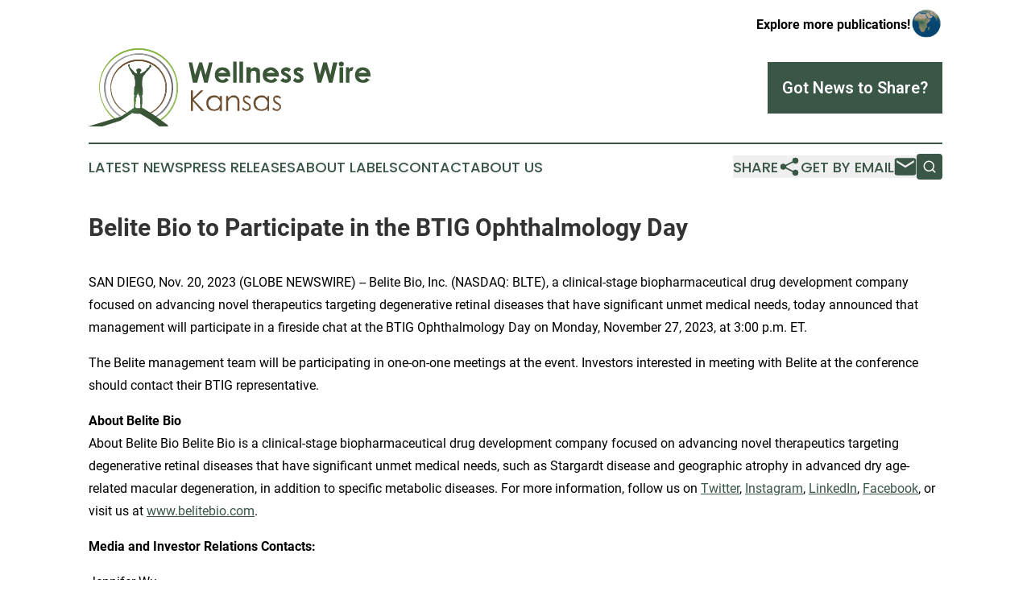

--- FILE ---
content_type: text/html;charset=utf-8
request_url: https://www.wellnesswirekansas.com/article/669758486-belite-bio-to-participate-in-the-btig-ophthalmology-day
body_size: 6650
content:
<!DOCTYPE html>
<html lang="en">
<head>
  <title>Belite Bio to Participate in the BTIG Ophthalmology Day | Wellness Wire Kansas</title>
  <meta charset="utf-8">
  <meta name="viewport" content="width=device-width, initial-scale=1">
    <meta name="description" content="Wellness Wire Kansas is an online news publication focusing on health &amp; wellness in the Kansas: The best news from Kansas on health and wellness">
    <link rel="icon" href="https://cdn.newsmatics.com/agp/sites/wellnesswirekansas-favicon-1.png" type="image/png">
  <meta name="csrf-token" content="2_k-HUCj0ZxSPivSJ02Itk-D0O_dQadw859mBZ2Wna4=">
  <meta name="csrf-param" content="authenticity_token">
  <link href="/css/styles.min.css?v6eb3bc323562751890e3a74b24e16ad07f30b1f7" rel="stylesheet" data-turbo-track="reload">
  <link rel="stylesheet" href="/plugins/vanilla-cookieconsent/cookieconsent.css?v6eb3bc323562751890e3a74b24e16ad07f30b1f7">
  
<style type="text/css">
    :root {
        --color-primary-background: rgba(58, 86, 71, 0.4);
        --color-primary: #3A5647;
        --color-secondary: #6C4F31;
    }
</style>

  <script type="importmap">
    {
      "imports": {
          "adController": "/js/controllers/adController.js?v6eb3bc323562751890e3a74b24e16ad07f30b1f7",
          "alertDialog": "/js/controllers/alertDialog.js?v6eb3bc323562751890e3a74b24e16ad07f30b1f7",
          "articleListController": "/js/controllers/articleListController.js?v6eb3bc323562751890e3a74b24e16ad07f30b1f7",
          "dialog": "/js/controllers/dialog.js?v6eb3bc323562751890e3a74b24e16ad07f30b1f7",
          "flashMessage": "/js/controllers/flashMessage.js?v6eb3bc323562751890e3a74b24e16ad07f30b1f7",
          "gptAdController": "/js/controllers/gptAdController.js?v6eb3bc323562751890e3a74b24e16ad07f30b1f7",
          "hamburgerController": "/js/controllers/hamburgerController.js?v6eb3bc323562751890e3a74b24e16ad07f30b1f7",
          "labelsDescription": "/js/controllers/labelsDescription.js?v6eb3bc323562751890e3a74b24e16ad07f30b1f7",
          "searchController": "/js/controllers/searchController.js?v6eb3bc323562751890e3a74b24e16ad07f30b1f7",
          "videoController": "/js/controllers/videoController.js?v6eb3bc323562751890e3a74b24e16ad07f30b1f7",
          "navigationController": "/js/controllers/navigationController.js?v6eb3bc323562751890e3a74b24e16ad07f30b1f7"          
      }
    }
  </script>
  <script>
      (function(w,d,s,l,i){w[l]=w[l]||[];w[l].push({'gtm.start':
      new Date().getTime(),event:'gtm.js'});var f=d.getElementsByTagName(s)[0],
      j=d.createElement(s),dl=l!='dataLayer'?'&l='+l:'';j.async=true;
      j.src='https://www.googletagmanager.com/gtm.js?id='+i+dl;
      f.parentNode.insertBefore(j,f);
      })(window,document,'script','dataLayer','GTM-KGCXW2X');
  </script>

  <script>
    window.dataLayer.push({
      'cookie_settings': 'delta'
    });
  </script>
</head>
<body class="df-5 is-subpage">
<noscript>
  <iframe src="https://www.googletagmanager.com/ns.html?id=GTM-KGCXW2X"
          height="0" width="0" style="display:none;visibility:hidden"></iframe>
</noscript>
<div class="layout">

  <!-- Top banner -->
  <div class="max-md:hidden w-full content universal-ribbon-inner flex justify-end items-center">
    <a href="https://www.affinitygrouppublishing.com/" target="_blank" class="brands">
      <span class="font-bold text-black">Explore more publications!</span>
      <div>
        <img src="/images/globe.png" height="40" width="40" class="icon-globe"/>
      </div>
    </a>
  </div>
  <header data-controller="hamburger">
  <div class="content">
    <div class="header-top">
      <div class="flex gap-2 masthead-container justify-between items-center">
        <div class="mr-4 logo-container">
          <a href="/">
              <img src="https://cdn.newsmatics.com/agp/sites/wellnesswirekansas-logo-1.svg" alt="Wellness Wire Kansas"
                class="max-md:!h-[60px] lg:!max-h-[115px]" height="111"
                width="auto" />
          </a>
        </div>
        <button class="hamburger relative w-8 h-6">
          <span aria-hidden="true"
            class="block absolute h-[2px] w-9 bg-[--color-primary] transform transition duration-500 ease-in-out -translate-y-[15px]"></span>
          <span aria-hidden="true"
            class="block absolute h-[2px] w-7 bg-[--color-primary] transform transition duration-500 ease-in-out translate-x-[7px]"></span>
          <span aria-hidden="true"
            class="block absolute h-[2px] w-9 bg-[--color-primary] transform transition duration-500 ease-in-out translate-y-[15px]"></span>
        </button>
        <a href="/submit-news" class="max-md:hidden button button-upload-content button-primary w-fit">
          <span>Got News to Share?</span>
        </a>
      </div>
      <!--  Screen size line  -->
      <div class="absolute bottom-0 -ml-[20px] w-screen h-[1px] bg-[--color-primary] z-50 md:hidden">
      </div>
    </div>
    <!-- Navigation bar -->
    <div class="navigation is-hidden-on-mobile" id="main-navigation">
      <div class="w-full md:hidden">
        <div data-controller="search" class="relative w-full">
  <div data-search-target="form" class="relative active">
    <form data-action="submit->search#performSearch" class="search-form">
      <input type="text" name="query" placeholder="Search..." data-search-target="input" class="search-input md:hidden" />
      <button type="button" data-action="click->search#toggle" data-search-target="icon" class="button-search">
        <img height="18" width="18" src="/images/search.svg" />
      </button>
    </form>
  </div>
</div>

      </div>
      <nav class="navigation-part">
          <a href="/latest-news" class="nav-link">
            Latest News
          </a>
          <a href="/press-releases" class="nav-link">
            Press Releases
          </a>
          <a href="/about-labels" class="nav-link">
            About Labels
          </a>
          <a href="/contact" class="nav-link">
            Contact
          </a>
          <a href="/about" class="nav-link">
            About Us
          </a>
      </nav>
      <div class="w-full md:w-auto md:justify-end">
        <div data-controller="navigation" class="header-actions hidden">
  <button class="nav-link flex gap-1 items-center" onclick="window.ShareDialog.openDialog()">
    <span data-navigation-target="text">
      Share
    </span>
    <span class="icon-share"></span>
  </button>
  <button onclick="window.AlertDialog.openDialog()" class="nav-link nav-link-email flex items-center gap-1.5">
    <span data-navigation-target="text">
      Get by Email
    </span>
    <span class="icon-mail"></span>
  </button>
  <div class="max-md:hidden">
    <div data-controller="search" class="relative w-full">
  <div data-search-target="form" class="relative active">
    <form data-action="submit->search#performSearch" class="search-form">
      <input type="text" name="query" placeholder="Search..." data-search-target="input" class="search-input md:hidden" />
      <button type="button" data-action="click->search#toggle" data-search-target="icon" class="button-search">
        <img height="18" width="18" src="/images/search.svg" />
      </button>
    </form>
  </div>
</div>

  </div>
</div>

      </div>
      <a href="/submit-news" class="md:hidden uppercase button button-upload-content button-primary w-fit">
        <span>Got News to Share?</span>
      </a>
      <a href="https://www.affinitygrouppublishing.com/" target="_blank" class="nav-link-agp">
        Explore more publications!
        <img src="/images/globe.png" height="35" width="35" />
      </a>
    </div>
  </div>
</header>

  <div id="main-content" class="content">
    <div id="flash-message"></div>
    <h1>Belite Bio to Participate in the BTIG Ophthalmology Day</h1>
<div class="press-release">
  
      <p align="left">SAN DIEGO, Nov.  20, 2023  (GLOBE NEWSWIRE) -- Belite Bio, Inc. (NASDAQ: BLTE), a clinical-stage biopharmaceutical drug development company focused on advancing novel therapeutics targeting degenerative retinal diseases that have significant unmet medical needs, today announced that management will participate in a fireside chat at the&#xA0;BTIG Ophthalmology Day on&#xA0;Monday, November 27, 2023, at&#xA0;3:00 p.m. ET.<br></p>  <p>The Belite management team will be participating in one-on-one meetings at the event. Investors interested in meeting with Belite at the conference should contact their BTIG representative.</p>  <p><strong>About&#xA0;Belite Bio </strong><br>About Belite Bio Belite Bio is a clinical-stage biopharmaceutical drug development company focused on advancing novel therapeutics targeting degenerative retinal diseases that have significant unmet medical needs, such as Stargardt disease and geographic atrophy in advanced dry age-related macular degeneration, in addition to specific metabolic diseases. For more information, follow us on&#xA0;<a href="https://www.globenewswire.com/Tracker?data=[base64]" rel="nofollow" target="_blank">Twitter</a>,&#xA0;<a href="https://www.globenewswire.com/Tracker?data=[base64]" rel="nofollow" target="_blank">Instagram</a>,&#xA0;<a href="https://www.globenewswire.com/Tracker?data=[base64]" rel="nofollow" target="_blank">LinkedIn</a>,&#xA0;<a href="https://www.globenewswire.com/Tracker?data=[base64]" rel="nofollow" target="_blank">Facebook</a>, or visit us at&#xA0;<a href="https://www.globenewswire.com/Tracker?data=[base64]" rel="nofollow" target="_blank">www.belitebio.com</a>.</p>  <p><strong>Media and Investor Relations Contacts: </strong></p>  <p>Jennifer Wu<br><a href="https://www.globenewswire.com/Tracker?data=q3BBpsb7nhLKrW0eKAkyOa2637ibUA8LONUpF_LHCtuV4biRA63E-NF7-WuVNqTVN--c7IBEbExbz4YR5lsPUA==" rel="nofollow" target="_blank">ir@belitebio.com</a></p>  <p>Julie Fallon <br><a href="https://www.globenewswire.com/Tracker?data=JWb0gLmEg90nwo47OLzL8eAS9hYkoWXtg9nZCrJGYLbfmOgM1jpAOfunHUQiGQuwUKFd88Co0_48k1eKjvvCFW3VTk4ci80KdSBuwyjJpvI=" rel="nofollow" target="_blank">belite@argotpartners.com</a></p>  <p></p> <img class="__GNW8366DE3E__IMG" src="https://www.globenewswire.com/newsroom/ti?nf=ODk4MjIyNyM1OTM2NjI3IzIyMzM3MzI="> <br><img src="https://ml.globenewswire.com/media/NTY2ZTdjN2ItYzE4Yy00ODA3LTkwYzUtZGI5YWJhYmU2ZTA2LTEyNDUyODU=/tiny/Belite-Bio-Inc.png" referrerpolicy="no-referrer-when-downgrade"><p><a href="https://www.globenewswire.com/NewsRoom/AttachmentNg/7f86ac70-6347-41c6-a622-e7000c42ad35" rel="nofollow"><img src="https://ml.globenewswire.com/media/7f86ac70-6347-41c6-a622-e7000c42ad35/small/belite-bio-logo-digital-full-color-png.png" border="0" width="150" height="150" alt="Primary Logo"></a></p>
    <p>
  Legal Disclaimer:
</p>
<p>
  EIN Presswire provides this news content "as is" without warranty of any kind. We do not accept any responsibility or liability
  for the accuracy, content, images, videos, licenses, completeness, legality, or reliability of the information contained in this
  article. If you have any complaints or copyright issues related to this article, kindly contact the author above.
</p>
<img class="prtr" src="https://www.einpresswire.com/tracking/article.gif?t=5&a=-2_tsbzsKaGsusmZ&i=YV-2L9s5fFSB3iD-" alt="">
</div>

  </div>
</div>
<footer class="footer footer-with-line">
  <div class="content flex flex-col">
    <p class="footer-text text-sm mb-4 order-2 lg:order-1">© 1995-2026 Newsmatics Inc. dba Affinity Group Publishing &amp; Wellness Wire Kansas. All Rights Reserved.</p>
    <div class="footer-nav lg:mt-2 mb-[30px] lg:mb-0 flex gap-7 flex-wrap justify-center order-1 lg:order-2">
        <a href="/about" class="footer-link">About</a>
        <a href="/archive" class="footer-link">Press Release Archive</a>
        <a href="/submit-news" class="footer-link">Submit Press Release</a>
        <a href="/legal/terms" class="footer-link">Terms &amp; Conditions</a>
        <a href="/legal/dmca" class="footer-link">Copyright/DMCA Policy</a>
        <a href="/legal/privacy" class="footer-link">Privacy Policy</a>
        <a href="/contact" class="footer-link">Contact</a>
    </div>
  </div>
</footer>
<div data-controller="dialog" data-dialog-url-value="/" data-action="click->dialog#clickOutside">
  <dialog
    class="modal-shadow fixed backdrop:bg-black/20 z-40 text-left bg-white rounded-full w-[350px] h-[350px] overflow-visible"
    data-dialog-target="modal"
  >
    <div class="text-center h-full flex items-center justify-center">
      <button data-action="click->dialog#close" type="button" class="modal-share-close-button">
        ✖
      </button>
      <div>
        <div class="mb-4">
          <h3 class="font-bold text-[28px] mb-3">Share us</h3>
          <span class="text-[14px]">on your social networks:</span>
        </div>
        <div class="flex gap-6 justify-center text-center">
          <a href="https://www.facebook.com/sharer.php?u=https://www.wellnesswirekansas.com" class="flex flex-col items-center font-bold text-[#4a4a4a] text-sm" target="_blank">
            <span class="h-[55px] flex items-center">
              <img width="40px" src="/images/fb.png" alt="Facebook" class="mb-2">
            </span>
            <span class="text-[14px]">
              Facebook
            </span>
          </a>
          <a href="https://www.linkedin.com/sharing/share-offsite/?url=https://www.wellnesswirekansas.com" class="flex flex-col items-center font-bold text-[#4a4a4a] text-sm" target="_blank">
            <span class="h-[55px] flex items-center">
              <img width="40px" height="40px" src="/images/linkedin.png" alt="LinkedIn" class="mb-2">
            </span>
            <span class="text-[14px]">
            LinkedIn
            </span>
          </a>
        </div>
      </div>
    </div>
  </dialog>
</div>

<div data-controller="alert-dialog" data-action="click->alert-dialog#clickOutside">
  <dialog
    class="fixed backdrop:bg-black/20 modal-shadow z-40 text-left bg-white rounded-full w-full max-w-[450px] aspect-square overflow-visible"
    data-alert-dialog-target="modal">
    <div class="flex items-center text-center -mt-4 h-full flex-1 p-8 md:p-12">
      <button data-action="click->alert-dialog#close" type="button" class="modal-close-button">
        ✖
      </button>
      <div class="w-full" data-alert-dialog-target="subscribeForm">
        <img class="w-8 mx-auto mb-4" src="/images/agps.svg" alt="AGPs" />
        <p class="md:text-lg">Get the latest news on this topic.</p>
        <h3 class="dialog-title mt-4">SIGN UP FOR FREE TODAY</h3>
        <form data-action="submit->alert-dialog#submit" method="POST" action="/alerts">
  <input type="hidden" name="authenticity_token" value="2_k-HUCj0ZxSPivSJ02Itk-D0O_dQadw859mBZ2Wna4=">

  <input data-alert-dialog-target="fullnameInput" type="text" name="fullname" id="fullname" autocomplete="off" tabindex="-1">
  <label>
    <input data-alert-dialog-target="emailInput" placeholder="Email address" name="email" type="email"
      value=""
      class="rounded-xs mb-2 block w-full bg-white px-4 py-2 text-gray-900 border-[1px] border-solid border-gray-600 focus:border-2 focus:border-gray-800 placeholder:text-gray-400"
      required>
  </label>
  <div class="text-red-400 text-sm" data-alert-dialog-target="errorMessage"></div>

  <input data-alert-dialog-target="timestampInput" type="hidden" name="timestamp" value="1769424049" autocomplete="off" tabindex="-1">

  <input type="submit" value="Sign Up"
    class="!rounded-[3px] w-full mt-2 mb-4 bg-primary px-5 py-2 leading-5 font-semibold text-white hover:color-primary/75 cursor-pointer">
</form>
<a data-action="click->alert-dialog#close" class="text-black underline hover:no-underline inline-block mb-4" href="#">No Thanks</a>
<p class="text-[15px] leading-[22px]">
  By signing to this email alert, you<br /> agree to our
  <a href="/legal/terms" class="underline text-primary hover:no-underline" target="_blank">Terms & Conditions</a>
</p>

      </div>
      <div data-alert-dialog-target="checkEmail" class="hidden">
        <img class="inline-block w-9" src="/images/envelope.svg" />
        <h3 class="dialog-title">Check Your Email</h3>
        <p class="text-lg mb-12">We sent a one-time activation link to <b data-alert-dialog-target="userEmail"></b>.
          Just click on the link to
          continue.</p>
        <p class="text-lg">If you don't see the email in your inbox, check your spam folder or <a
            class="underline text-primary hover:no-underline" data-action="click->alert-dialog#showForm" href="#">try
            again</a>
        </p>
      </div>

      <!-- activated -->
      <div data-alert-dialog-target="activated" class="hidden">
        <img class="w-8 mx-auto mb-4" src="/images/agps.svg" alt="AGPs" />
        <h3 class="dialog-title">SUCCESS</h3>
        <p class="text-lg">You have successfully confirmed your email and are subscribed to <b>
            Wellness Wire Kansas
          </b> daily
          news alert.</p>
      </div>
      <!-- alreadyActivated -->
      <div data-alert-dialog-target="alreadyActivated" class="hidden">
        <img class="w-8 mx-auto mb-4" src="/images/agps.svg" alt="AGPs" />
        <h3 class="dialog-title">Alert was already activated</h3>
        <p class="text-lg">It looks like you have already confirmed and are receiving the <b>
            Wellness Wire Kansas
          </b> daily news
          alert.</p>
      </div>
      <!-- activateErrorMessage -->
      <div data-alert-dialog-target="activateErrorMessage" class="hidden">
        <img class="w-8 mx-auto mb-4" src="/images/agps.svg" alt="AGPs" />
        <h3 class="dialog-title">Oops!</h3>
        <p class="text-lg mb-4">It looks like something went wrong. Please try again.</p>
        <form data-action="submit->alert-dialog#submit" method="POST" action="/alerts">
  <input type="hidden" name="authenticity_token" value="2_k-HUCj0ZxSPivSJ02Itk-D0O_dQadw859mBZ2Wna4=">

  <input data-alert-dialog-target="fullnameInput" type="text" name="fullname" id="fullname" autocomplete="off" tabindex="-1">
  <label>
    <input data-alert-dialog-target="emailInput" placeholder="Email address" name="email" type="email"
      value=""
      class="rounded-xs mb-2 block w-full bg-white px-4 py-2 text-gray-900 border-[1px] border-solid border-gray-600 focus:border-2 focus:border-gray-800 placeholder:text-gray-400"
      required>
  </label>
  <div class="text-red-400 text-sm" data-alert-dialog-target="errorMessage"></div>

  <input data-alert-dialog-target="timestampInput" type="hidden" name="timestamp" value="1769424049" autocomplete="off" tabindex="-1">

  <input type="submit" value="Sign Up"
    class="!rounded-[3px] w-full mt-2 mb-4 bg-primary px-5 py-2 leading-5 font-semibold text-white hover:color-primary/75 cursor-pointer">
</form>
<a data-action="click->alert-dialog#close" class="text-black underline hover:no-underline inline-block mb-4" href="#">No Thanks</a>
<p class="text-[15px] leading-[22px]">
  By signing to this email alert, you<br /> agree to our
  <a href="/legal/terms" class="underline text-primary hover:no-underline" target="_blank">Terms & Conditions</a>
</p>

      </div>

      <!-- deactivated -->
      <div data-alert-dialog-target="deactivated" class="hidden">
        <img class="w-8 mx-auto mb-4" src="/images/agps.svg" alt="AGPs" />
        <h3 class="dialog-title">You are Unsubscribed!</h3>
        <p class="text-lg">You are no longer receiving the <b>
            Wellness Wire Kansas
          </b>daily news alert.</p>
      </div>
      <!-- alreadyDeactivated -->
      <div data-alert-dialog-target="alreadyDeactivated" class="hidden">
        <img class="w-8 mx-auto mb-4" src="/images/agps.svg" alt="AGPs" />
        <h3 class="dialog-title">You have already unsubscribed!</h3>
        <p class="text-lg">You are no longer receiving the <b>
            Wellness Wire Kansas
          </b> daily news alert.</p>
      </div>
      <!-- deactivateErrorMessage -->
      <div data-alert-dialog-target="deactivateErrorMessage" class="hidden">
        <img class="w-8 mx-auto mb-4" src="/images/agps.svg" alt="AGPs" />
        <h3 class="dialog-title">Oops!</h3>
        <p class="text-lg">Try clicking the Unsubscribe link in the email again and if it still doesn't work, <a
            href="/contact">contact us</a></p>
      </div>
    </div>
  </dialog>
</div>

<script src="/plugins/vanilla-cookieconsent/cookieconsent.umd.js?v6eb3bc323562751890e3a74b24e16ad07f30b1f7"></script>
  <script src="/js/cookieconsent.js?v6eb3bc323562751890e3a74b24e16ad07f30b1f7"></script>

<script type="module" src="/js/app.js?v6eb3bc323562751890e3a74b24e16ad07f30b1f7"></script>
</body>
</html>
